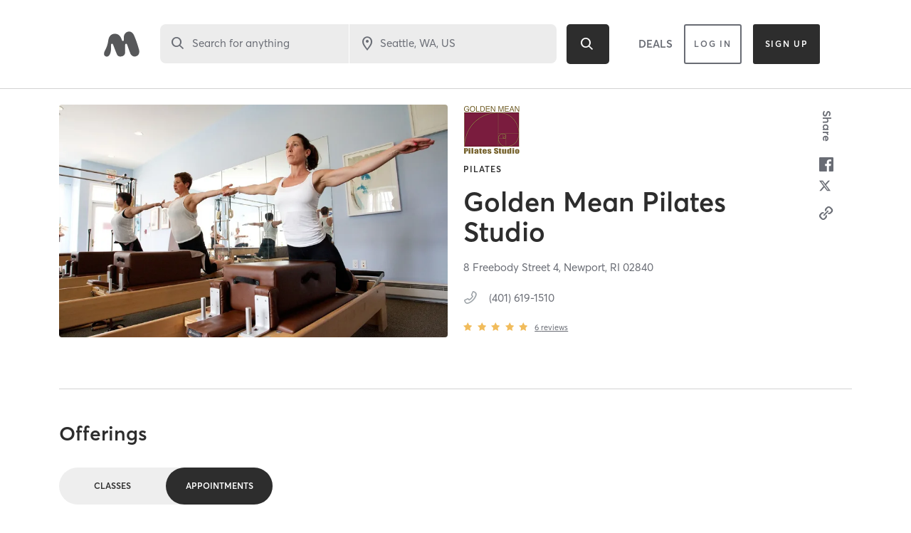

--- FILE ---
content_type: text/html; charset=utf-8
request_url: https://www.google.com/recaptcha/api2/anchor?ar=1&k=6Le95awUAAAAAIXSP9TcpPEng7Y6GdSkt7n46bAR&co=aHR0cHM6Ly93d3cubWluZGJvZHlvbmxpbmUuY29tOjQ0Mw..&hl=en&type=image&v=PoyoqOPhxBO7pBk68S4YbpHZ&theme=light&size=invisible&badge=bottomright&anchor-ms=20000&execute-ms=30000&cb=1mszqzovaiwt
body_size: 49389
content:
<!DOCTYPE HTML><html dir="ltr" lang="en"><head><meta http-equiv="Content-Type" content="text/html; charset=UTF-8">
<meta http-equiv="X-UA-Compatible" content="IE=edge">
<title>reCAPTCHA</title>
<style type="text/css">
/* cyrillic-ext */
@font-face {
  font-family: 'Roboto';
  font-style: normal;
  font-weight: 400;
  font-stretch: 100%;
  src: url(//fonts.gstatic.com/s/roboto/v48/KFO7CnqEu92Fr1ME7kSn66aGLdTylUAMa3GUBHMdazTgWw.woff2) format('woff2');
  unicode-range: U+0460-052F, U+1C80-1C8A, U+20B4, U+2DE0-2DFF, U+A640-A69F, U+FE2E-FE2F;
}
/* cyrillic */
@font-face {
  font-family: 'Roboto';
  font-style: normal;
  font-weight: 400;
  font-stretch: 100%;
  src: url(//fonts.gstatic.com/s/roboto/v48/KFO7CnqEu92Fr1ME7kSn66aGLdTylUAMa3iUBHMdazTgWw.woff2) format('woff2');
  unicode-range: U+0301, U+0400-045F, U+0490-0491, U+04B0-04B1, U+2116;
}
/* greek-ext */
@font-face {
  font-family: 'Roboto';
  font-style: normal;
  font-weight: 400;
  font-stretch: 100%;
  src: url(//fonts.gstatic.com/s/roboto/v48/KFO7CnqEu92Fr1ME7kSn66aGLdTylUAMa3CUBHMdazTgWw.woff2) format('woff2');
  unicode-range: U+1F00-1FFF;
}
/* greek */
@font-face {
  font-family: 'Roboto';
  font-style: normal;
  font-weight: 400;
  font-stretch: 100%;
  src: url(//fonts.gstatic.com/s/roboto/v48/KFO7CnqEu92Fr1ME7kSn66aGLdTylUAMa3-UBHMdazTgWw.woff2) format('woff2');
  unicode-range: U+0370-0377, U+037A-037F, U+0384-038A, U+038C, U+038E-03A1, U+03A3-03FF;
}
/* math */
@font-face {
  font-family: 'Roboto';
  font-style: normal;
  font-weight: 400;
  font-stretch: 100%;
  src: url(//fonts.gstatic.com/s/roboto/v48/KFO7CnqEu92Fr1ME7kSn66aGLdTylUAMawCUBHMdazTgWw.woff2) format('woff2');
  unicode-range: U+0302-0303, U+0305, U+0307-0308, U+0310, U+0312, U+0315, U+031A, U+0326-0327, U+032C, U+032F-0330, U+0332-0333, U+0338, U+033A, U+0346, U+034D, U+0391-03A1, U+03A3-03A9, U+03B1-03C9, U+03D1, U+03D5-03D6, U+03F0-03F1, U+03F4-03F5, U+2016-2017, U+2034-2038, U+203C, U+2040, U+2043, U+2047, U+2050, U+2057, U+205F, U+2070-2071, U+2074-208E, U+2090-209C, U+20D0-20DC, U+20E1, U+20E5-20EF, U+2100-2112, U+2114-2115, U+2117-2121, U+2123-214F, U+2190, U+2192, U+2194-21AE, U+21B0-21E5, U+21F1-21F2, U+21F4-2211, U+2213-2214, U+2216-22FF, U+2308-230B, U+2310, U+2319, U+231C-2321, U+2336-237A, U+237C, U+2395, U+239B-23B7, U+23D0, U+23DC-23E1, U+2474-2475, U+25AF, U+25B3, U+25B7, U+25BD, U+25C1, U+25CA, U+25CC, U+25FB, U+266D-266F, U+27C0-27FF, U+2900-2AFF, U+2B0E-2B11, U+2B30-2B4C, U+2BFE, U+3030, U+FF5B, U+FF5D, U+1D400-1D7FF, U+1EE00-1EEFF;
}
/* symbols */
@font-face {
  font-family: 'Roboto';
  font-style: normal;
  font-weight: 400;
  font-stretch: 100%;
  src: url(//fonts.gstatic.com/s/roboto/v48/KFO7CnqEu92Fr1ME7kSn66aGLdTylUAMaxKUBHMdazTgWw.woff2) format('woff2');
  unicode-range: U+0001-000C, U+000E-001F, U+007F-009F, U+20DD-20E0, U+20E2-20E4, U+2150-218F, U+2190, U+2192, U+2194-2199, U+21AF, U+21E6-21F0, U+21F3, U+2218-2219, U+2299, U+22C4-22C6, U+2300-243F, U+2440-244A, U+2460-24FF, U+25A0-27BF, U+2800-28FF, U+2921-2922, U+2981, U+29BF, U+29EB, U+2B00-2BFF, U+4DC0-4DFF, U+FFF9-FFFB, U+10140-1018E, U+10190-1019C, U+101A0, U+101D0-101FD, U+102E0-102FB, U+10E60-10E7E, U+1D2C0-1D2D3, U+1D2E0-1D37F, U+1F000-1F0FF, U+1F100-1F1AD, U+1F1E6-1F1FF, U+1F30D-1F30F, U+1F315, U+1F31C, U+1F31E, U+1F320-1F32C, U+1F336, U+1F378, U+1F37D, U+1F382, U+1F393-1F39F, U+1F3A7-1F3A8, U+1F3AC-1F3AF, U+1F3C2, U+1F3C4-1F3C6, U+1F3CA-1F3CE, U+1F3D4-1F3E0, U+1F3ED, U+1F3F1-1F3F3, U+1F3F5-1F3F7, U+1F408, U+1F415, U+1F41F, U+1F426, U+1F43F, U+1F441-1F442, U+1F444, U+1F446-1F449, U+1F44C-1F44E, U+1F453, U+1F46A, U+1F47D, U+1F4A3, U+1F4B0, U+1F4B3, U+1F4B9, U+1F4BB, U+1F4BF, U+1F4C8-1F4CB, U+1F4D6, U+1F4DA, U+1F4DF, U+1F4E3-1F4E6, U+1F4EA-1F4ED, U+1F4F7, U+1F4F9-1F4FB, U+1F4FD-1F4FE, U+1F503, U+1F507-1F50B, U+1F50D, U+1F512-1F513, U+1F53E-1F54A, U+1F54F-1F5FA, U+1F610, U+1F650-1F67F, U+1F687, U+1F68D, U+1F691, U+1F694, U+1F698, U+1F6AD, U+1F6B2, U+1F6B9-1F6BA, U+1F6BC, U+1F6C6-1F6CF, U+1F6D3-1F6D7, U+1F6E0-1F6EA, U+1F6F0-1F6F3, U+1F6F7-1F6FC, U+1F700-1F7FF, U+1F800-1F80B, U+1F810-1F847, U+1F850-1F859, U+1F860-1F887, U+1F890-1F8AD, U+1F8B0-1F8BB, U+1F8C0-1F8C1, U+1F900-1F90B, U+1F93B, U+1F946, U+1F984, U+1F996, U+1F9E9, U+1FA00-1FA6F, U+1FA70-1FA7C, U+1FA80-1FA89, U+1FA8F-1FAC6, U+1FACE-1FADC, U+1FADF-1FAE9, U+1FAF0-1FAF8, U+1FB00-1FBFF;
}
/* vietnamese */
@font-face {
  font-family: 'Roboto';
  font-style: normal;
  font-weight: 400;
  font-stretch: 100%;
  src: url(//fonts.gstatic.com/s/roboto/v48/KFO7CnqEu92Fr1ME7kSn66aGLdTylUAMa3OUBHMdazTgWw.woff2) format('woff2');
  unicode-range: U+0102-0103, U+0110-0111, U+0128-0129, U+0168-0169, U+01A0-01A1, U+01AF-01B0, U+0300-0301, U+0303-0304, U+0308-0309, U+0323, U+0329, U+1EA0-1EF9, U+20AB;
}
/* latin-ext */
@font-face {
  font-family: 'Roboto';
  font-style: normal;
  font-weight: 400;
  font-stretch: 100%;
  src: url(//fonts.gstatic.com/s/roboto/v48/KFO7CnqEu92Fr1ME7kSn66aGLdTylUAMa3KUBHMdazTgWw.woff2) format('woff2');
  unicode-range: U+0100-02BA, U+02BD-02C5, U+02C7-02CC, U+02CE-02D7, U+02DD-02FF, U+0304, U+0308, U+0329, U+1D00-1DBF, U+1E00-1E9F, U+1EF2-1EFF, U+2020, U+20A0-20AB, U+20AD-20C0, U+2113, U+2C60-2C7F, U+A720-A7FF;
}
/* latin */
@font-face {
  font-family: 'Roboto';
  font-style: normal;
  font-weight: 400;
  font-stretch: 100%;
  src: url(//fonts.gstatic.com/s/roboto/v48/KFO7CnqEu92Fr1ME7kSn66aGLdTylUAMa3yUBHMdazQ.woff2) format('woff2');
  unicode-range: U+0000-00FF, U+0131, U+0152-0153, U+02BB-02BC, U+02C6, U+02DA, U+02DC, U+0304, U+0308, U+0329, U+2000-206F, U+20AC, U+2122, U+2191, U+2193, U+2212, U+2215, U+FEFF, U+FFFD;
}
/* cyrillic-ext */
@font-face {
  font-family: 'Roboto';
  font-style: normal;
  font-weight: 500;
  font-stretch: 100%;
  src: url(//fonts.gstatic.com/s/roboto/v48/KFO7CnqEu92Fr1ME7kSn66aGLdTylUAMa3GUBHMdazTgWw.woff2) format('woff2');
  unicode-range: U+0460-052F, U+1C80-1C8A, U+20B4, U+2DE0-2DFF, U+A640-A69F, U+FE2E-FE2F;
}
/* cyrillic */
@font-face {
  font-family: 'Roboto';
  font-style: normal;
  font-weight: 500;
  font-stretch: 100%;
  src: url(//fonts.gstatic.com/s/roboto/v48/KFO7CnqEu92Fr1ME7kSn66aGLdTylUAMa3iUBHMdazTgWw.woff2) format('woff2');
  unicode-range: U+0301, U+0400-045F, U+0490-0491, U+04B0-04B1, U+2116;
}
/* greek-ext */
@font-face {
  font-family: 'Roboto';
  font-style: normal;
  font-weight: 500;
  font-stretch: 100%;
  src: url(//fonts.gstatic.com/s/roboto/v48/KFO7CnqEu92Fr1ME7kSn66aGLdTylUAMa3CUBHMdazTgWw.woff2) format('woff2');
  unicode-range: U+1F00-1FFF;
}
/* greek */
@font-face {
  font-family: 'Roboto';
  font-style: normal;
  font-weight: 500;
  font-stretch: 100%;
  src: url(//fonts.gstatic.com/s/roboto/v48/KFO7CnqEu92Fr1ME7kSn66aGLdTylUAMa3-UBHMdazTgWw.woff2) format('woff2');
  unicode-range: U+0370-0377, U+037A-037F, U+0384-038A, U+038C, U+038E-03A1, U+03A3-03FF;
}
/* math */
@font-face {
  font-family: 'Roboto';
  font-style: normal;
  font-weight: 500;
  font-stretch: 100%;
  src: url(//fonts.gstatic.com/s/roboto/v48/KFO7CnqEu92Fr1ME7kSn66aGLdTylUAMawCUBHMdazTgWw.woff2) format('woff2');
  unicode-range: U+0302-0303, U+0305, U+0307-0308, U+0310, U+0312, U+0315, U+031A, U+0326-0327, U+032C, U+032F-0330, U+0332-0333, U+0338, U+033A, U+0346, U+034D, U+0391-03A1, U+03A3-03A9, U+03B1-03C9, U+03D1, U+03D5-03D6, U+03F0-03F1, U+03F4-03F5, U+2016-2017, U+2034-2038, U+203C, U+2040, U+2043, U+2047, U+2050, U+2057, U+205F, U+2070-2071, U+2074-208E, U+2090-209C, U+20D0-20DC, U+20E1, U+20E5-20EF, U+2100-2112, U+2114-2115, U+2117-2121, U+2123-214F, U+2190, U+2192, U+2194-21AE, U+21B0-21E5, U+21F1-21F2, U+21F4-2211, U+2213-2214, U+2216-22FF, U+2308-230B, U+2310, U+2319, U+231C-2321, U+2336-237A, U+237C, U+2395, U+239B-23B7, U+23D0, U+23DC-23E1, U+2474-2475, U+25AF, U+25B3, U+25B7, U+25BD, U+25C1, U+25CA, U+25CC, U+25FB, U+266D-266F, U+27C0-27FF, U+2900-2AFF, U+2B0E-2B11, U+2B30-2B4C, U+2BFE, U+3030, U+FF5B, U+FF5D, U+1D400-1D7FF, U+1EE00-1EEFF;
}
/* symbols */
@font-face {
  font-family: 'Roboto';
  font-style: normal;
  font-weight: 500;
  font-stretch: 100%;
  src: url(//fonts.gstatic.com/s/roboto/v48/KFO7CnqEu92Fr1ME7kSn66aGLdTylUAMaxKUBHMdazTgWw.woff2) format('woff2');
  unicode-range: U+0001-000C, U+000E-001F, U+007F-009F, U+20DD-20E0, U+20E2-20E4, U+2150-218F, U+2190, U+2192, U+2194-2199, U+21AF, U+21E6-21F0, U+21F3, U+2218-2219, U+2299, U+22C4-22C6, U+2300-243F, U+2440-244A, U+2460-24FF, U+25A0-27BF, U+2800-28FF, U+2921-2922, U+2981, U+29BF, U+29EB, U+2B00-2BFF, U+4DC0-4DFF, U+FFF9-FFFB, U+10140-1018E, U+10190-1019C, U+101A0, U+101D0-101FD, U+102E0-102FB, U+10E60-10E7E, U+1D2C0-1D2D3, U+1D2E0-1D37F, U+1F000-1F0FF, U+1F100-1F1AD, U+1F1E6-1F1FF, U+1F30D-1F30F, U+1F315, U+1F31C, U+1F31E, U+1F320-1F32C, U+1F336, U+1F378, U+1F37D, U+1F382, U+1F393-1F39F, U+1F3A7-1F3A8, U+1F3AC-1F3AF, U+1F3C2, U+1F3C4-1F3C6, U+1F3CA-1F3CE, U+1F3D4-1F3E0, U+1F3ED, U+1F3F1-1F3F3, U+1F3F5-1F3F7, U+1F408, U+1F415, U+1F41F, U+1F426, U+1F43F, U+1F441-1F442, U+1F444, U+1F446-1F449, U+1F44C-1F44E, U+1F453, U+1F46A, U+1F47D, U+1F4A3, U+1F4B0, U+1F4B3, U+1F4B9, U+1F4BB, U+1F4BF, U+1F4C8-1F4CB, U+1F4D6, U+1F4DA, U+1F4DF, U+1F4E3-1F4E6, U+1F4EA-1F4ED, U+1F4F7, U+1F4F9-1F4FB, U+1F4FD-1F4FE, U+1F503, U+1F507-1F50B, U+1F50D, U+1F512-1F513, U+1F53E-1F54A, U+1F54F-1F5FA, U+1F610, U+1F650-1F67F, U+1F687, U+1F68D, U+1F691, U+1F694, U+1F698, U+1F6AD, U+1F6B2, U+1F6B9-1F6BA, U+1F6BC, U+1F6C6-1F6CF, U+1F6D3-1F6D7, U+1F6E0-1F6EA, U+1F6F0-1F6F3, U+1F6F7-1F6FC, U+1F700-1F7FF, U+1F800-1F80B, U+1F810-1F847, U+1F850-1F859, U+1F860-1F887, U+1F890-1F8AD, U+1F8B0-1F8BB, U+1F8C0-1F8C1, U+1F900-1F90B, U+1F93B, U+1F946, U+1F984, U+1F996, U+1F9E9, U+1FA00-1FA6F, U+1FA70-1FA7C, U+1FA80-1FA89, U+1FA8F-1FAC6, U+1FACE-1FADC, U+1FADF-1FAE9, U+1FAF0-1FAF8, U+1FB00-1FBFF;
}
/* vietnamese */
@font-face {
  font-family: 'Roboto';
  font-style: normal;
  font-weight: 500;
  font-stretch: 100%;
  src: url(//fonts.gstatic.com/s/roboto/v48/KFO7CnqEu92Fr1ME7kSn66aGLdTylUAMa3OUBHMdazTgWw.woff2) format('woff2');
  unicode-range: U+0102-0103, U+0110-0111, U+0128-0129, U+0168-0169, U+01A0-01A1, U+01AF-01B0, U+0300-0301, U+0303-0304, U+0308-0309, U+0323, U+0329, U+1EA0-1EF9, U+20AB;
}
/* latin-ext */
@font-face {
  font-family: 'Roboto';
  font-style: normal;
  font-weight: 500;
  font-stretch: 100%;
  src: url(//fonts.gstatic.com/s/roboto/v48/KFO7CnqEu92Fr1ME7kSn66aGLdTylUAMa3KUBHMdazTgWw.woff2) format('woff2');
  unicode-range: U+0100-02BA, U+02BD-02C5, U+02C7-02CC, U+02CE-02D7, U+02DD-02FF, U+0304, U+0308, U+0329, U+1D00-1DBF, U+1E00-1E9F, U+1EF2-1EFF, U+2020, U+20A0-20AB, U+20AD-20C0, U+2113, U+2C60-2C7F, U+A720-A7FF;
}
/* latin */
@font-face {
  font-family: 'Roboto';
  font-style: normal;
  font-weight: 500;
  font-stretch: 100%;
  src: url(//fonts.gstatic.com/s/roboto/v48/KFO7CnqEu92Fr1ME7kSn66aGLdTylUAMa3yUBHMdazQ.woff2) format('woff2');
  unicode-range: U+0000-00FF, U+0131, U+0152-0153, U+02BB-02BC, U+02C6, U+02DA, U+02DC, U+0304, U+0308, U+0329, U+2000-206F, U+20AC, U+2122, U+2191, U+2193, U+2212, U+2215, U+FEFF, U+FFFD;
}
/* cyrillic-ext */
@font-face {
  font-family: 'Roboto';
  font-style: normal;
  font-weight: 900;
  font-stretch: 100%;
  src: url(//fonts.gstatic.com/s/roboto/v48/KFO7CnqEu92Fr1ME7kSn66aGLdTylUAMa3GUBHMdazTgWw.woff2) format('woff2');
  unicode-range: U+0460-052F, U+1C80-1C8A, U+20B4, U+2DE0-2DFF, U+A640-A69F, U+FE2E-FE2F;
}
/* cyrillic */
@font-face {
  font-family: 'Roboto';
  font-style: normal;
  font-weight: 900;
  font-stretch: 100%;
  src: url(//fonts.gstatic.com/s/roboto/v48/KFO7CnqEu92Fr1ME7kSn66aGLdTylUAMa3iUBHMdazTgWw.woff2) format('woff2');
  unicode-range: U+0301, U+0400-045F, U+0490-0491, U+04B0-04B1, U+2116;
}
/* greek-ext */
@font-face {
  font-family: 'Roboto';
  font-style: normal;
  font-weight: 900;
  font-stretch: 100%;
  src: url(//fonts.gstatic.com/s/roboto/v48/KFO7CnqEu92Fr1ME7kSn66aGLdTylUAMa3CUBHMdazTgWw.woff2) format('woff2');
  unicode-range: U+1F00-1FFF;
}
/* greek */
@font-face {
  font-family: 'Roboto';
  font-style: normal;
  font-weight: 900;
  font-stretch: 100%;
  src: url(//fonts.gstatic.com/s/roboto/v48/KFO7CnqEu92Fr1ME7kSn66aGLdTylUAMa3-UBHMdazTgWw.woff2) format('woff2');
  unicode-range: U+0370-0377, U+037A-037F, U+0384-038A, U+038C, U+038E-03A1, U+03A3-03FF;
}
/* math */
@font-face {
  font-family: 'Roboto';
  font-style: normal;
  font-weight: 900;
  font-stretch: 100%;
  src: url(//fonts.gstatic.com/s/roboto/v48/KFO7CnqEu92Fr1ME7kSn66aGLdTylUAMawCUBHMdazTgWw.woff2) format('woff2');
  unicode-range: U+0302-0303, U+0305, U+0307-0308, U+0310, U+0312, U+0315, U+031A, U+0326-0327, U+032C, U+032F-0330, U+0332-0333, U+0338, U+033A, U+0346, U+034D, U+0391-03A1, U+03A3-03A9, U+03B1-03C9, U+03D1, U+03D5-03D6, U+03F0-03F1, U+03F4-03F5, U+2016-2017, U+2034-2038, U+203C, U+2040, U+2043, U+2047, U+2050, U+2057, U+205F, U+2070-2071, U+2074-208E, U+2090-209C, U+20D0-20DC, U+20E1, U+20E5-20EF, U+2100-2112, U+2114-2115, U+2117-2121, U+2123-214F, U+2190, U+2192, U+2194-21AE, U+21B0-21E5, U+21F1-21F2, U+21F4-2211, U+2213-2214, U+2216-22FF, U+2308-230B, U+2310, U+2319, U+231C-2321, U+2336-237A, U+237C, U+2395, U+239B-23B7, U+23D0, U+23DC-23E1, U+2474-2475, U+25AF, U+25B3, U+25B7, U+25BD, U+25C1, U+25CA, U+25CC, U+25FB, U+266D-266F, U+27C0-27FF, U+2900-2AFF, U+2B0E-2B11, U+2B30-2B4C, U+2BFE, U+3030, U+FF5B, U+FF5D, U+1D400-1D7FF, U+1EE00-1EEFF;
}
/* symbols */
@font-face {
  font-family: 'Roboto';
  font-style: normal;
  font-weight: 900;
  font-stretch: 100%;
  src: url(//fonts.gstatic.com/s/roboto/v48/KFO7CnqEu92Fr1ME7kSn66aGLdTylUAMaxKUBHMdazTgWw.woff2) format('woff2');
  unicode-range: U+0001-000C, U+000E-001F, U+007F-009F, U+20DD-20E0, U+20E2-20E4, U+2150-218F, U+2190, U+2192, U+2194-2199, U+21AF, U+21E6-21F0, U+21F3, U+2218-2219, U+2299, U+22C4-22C6, U+2300-243F, U+2440-244A, U+2460-24FF, U+25A0-27BF, U+2800-28FF, U+2921-2922, U+2981, U+29BF, U+29EB, U+2B00-2BFF, U+4DC0-4DFF, U+FFF9-FFFB, U+10140-1018E, U+10190-1019C, U+101A0, U+101D0-101FD, U+102E0-102FB, U+10E60-10E7E, U+1D2C0-1D2D3, U+1D2E0-1D37F, U+1F000-1F0FF, U+1F100-1F1AD, U+1F1E6-1F1FF, U+1F30D-1F30F, U+1F315, U+1F31C, U+1F31E, U+1F320-1F32C, U+1F336, U+1F378, U+1F37D, U+1F382, U+1F393-1F39F, U+1F3A7-1F3A8, U+1F3AC-1F3AF, U+1F3C2, U+1F3C4-1F3C6, U+1F3CA-1F3CE, U+1F3D4-1F3E0, U+1F3ED, U+1F3F1-1F3F3, U+1F3F5-1F3F7, U+1F408, U+1F415, U+1F41F, U+1F426, U+1F43F, U+1F441-1F442, U+1F444, U+1F446-1F449, U+1F44C-1F44E, U+1F453, U+1F46A, U+1F47D, U+1F4A3, U+1F4B0, U+1F4B3, U+1F4B9, U+1F4BB, U+1F4BF, U+1F4C8-1F4CB, U+1F4D6, U+1F4DA, U+1F4DF, U+1F4E3-1F4E6, U+1F4EA-1F4ED, U+1F4F7, U+1F4F9-1F4FB, U+1F4FD-1F4FE, U+1F503, U+1F507-1F50B, U+1F50D, U+1F512-1F513, U+1F53E-1F54A, U+1F54F-1F5FA, U+1F610, U+1F650-1F67F, U+1F687, U+1F68D, U+1F691, U+1F694, U+1F698, U+1F6AD, U+1F6B2, U+1F6B9-1F6BA, U+1F6BC, U+1F6C6-1F6CF, U+1F6D3-1F6D7, U+1F6E0-1F6EA, U+1F6F0-1F6F3, U+1F6F7-1F6FC, U+1F700-1F7FF, U+1F800-1F80B, U+1F810-1F847, U+1F850-1F859, U+1F860-1F887, U+1F890-1F8AD, U+1F8B0-1F8BB, U+1F8C0-1F8C1, U+1F900-1F90B, U+1F93B, U+1F946, U+1F984, U+1F996, U+1F9E9, U+1FA00-1FA6F, U+1FA70-1FA7C, U+1FA80-1FA89, U+1FA8F-1FAC6, U+1FACE-1FADC, U+1FADF-1FAE9, U+1FAF0-1FAF8, U+1FB00-1FBFF;
}
/* vietnamese */
@font-face {
  font-family: 'Roboto';
  font-style: normal;
  font-weight: 900;
  font-stretch: 100%;
  src: url(//fonts.gstatic.com/s/roboto/v48/KFO7CnqEu92Fr1ME7kSn66aGLdTylUAMa3OUBHMdazTgWw.woff2) format('woff2');
  unicode-range: U+0102-0103, U+0110-0111, U+0128-0129, U+0168-0169, U+01A0-01A1, U+01AF-01B0, U+0300-0301, U+0303-0304, U+0308-0309, U+0323, U+0329, U+1EA0-1EF9, U+20AB;
}
/* latin-ext */
@font-face {
  font-family: 'Roboto';
  font-style: normal;
  font-weight: 900;
  font-stretch: 100%;
  src: url(//fonts.gstatic.com/s/roboto/v48/KFO7CnqEu92Fr1ME7kSn66aGLdTylUAMa3KUBHMdazTgWw.woff2) format('woff2');
  unicode-range: U+0100-02BA, U+02BD-02C5, U+02C7-02CC, U+02CE-02D7, U+02DD-02FF, U+0304, U+0308, U+0329, U+1D00-1DBF, U+1E00-1E9F, U+1EF2-1EFF, U+2020, U+20A0-20AB, U+20AD-20C0, U+2113, U+2C60-2C7F, U+A720-A7FF;
}
/* latin */
@font-face {
  font-family: 'Roboto';
  font-style: normal;
  font-weight: 900;
  font-stretch: 100%;
  src: url(//fonts.gstatic.com/s/roboto/v48/KFO7CnqEu92Fr1ME7kSn66aGLdTylUAMa3yUBHMdazQ.woff2) format('woff2');
  unicode-range: U+0000-00FF, U+0131, U+0152-0153, U+02BB-02BC, U+02C6, U+02DA, U+02DC, U+0304, U+0308, U+0329, U+2000-206F, U+20AC, U+2122, U+2191, U+2193, U+2212, U+2215, U+FEFF, U+FFFD;
}

</style>
<link rel="stylesheet" type="text/css" href="https://www.gstatic.com/recaptcha/releases/PoyoqOPhxBO7pBk68S4YbpHZ/styles__ltr.css">
<script nonce="I5Ei6yuBnwV-6tEoFpCoEA" type="text/javascript">window['__recaptcha_api'] = 'https://www.google.com/recaptcha/api2/';</script>
<script type="text/javascript" src="https://www.gstatic.com/recaptcha/releases/PoyoqOPhxBO7pBk68S4YbpHZ/recaptcha__en.js" nonce="I5Ei6yuBnwV-6tEoFpCoEA">
      
    </script></head>
<body><div id="rc-anchor-alert" class="rc-anchor-alert"></div>
<input type="hidden" id="recaptcha-token" value="[base64]">
<script type="text/javascript" nonce="I5Ei6yuBnwV-6tEoFpCoEA">
      recaptcha.anchor.Main.init("[\x22ainput\x22,[\x22bgdata\x22,\x22\x22,\[base64]/[base64]/bmV3IFpbdF0obVswXSk6Sz09Mj9uZXcgWlt0XShtWzBdLG1bMV0pOks9PTM/bmV3IFpbdF0obVswXSxtWzFdLG1bMl0pOks9PTQ/[base64]/[base64]/[base64]/[base64]/[base64]/[base64]/[base64]/[base64]/[base64]/[base64]/[base64]/[base64]/[base64]/[base64]\\u003d\\u003d\x22,\[base64]\\u003d\\u003d\x22,\x22w5Epw6xkw6LCocOBwq8jw4LCkcKHwqzDu8K7EMOiw6oTQXZMVsKpeVPCvmzCiCLDl8KwRnoxwqtAw7UTw73ChwBfw6XCgcKcwrctPcOJwq/DpBMRwoR2a1PCkGgyw4xWGCBuRyXDmwtbN2dxw5dHw5NZw6HCg8Oyw43DpmjDph1rw6HClE5WWBbCs8OIeTwbw6l0cQzCosO3wrPDiHvDmMKwwqxiw7TDpcOMDMKHw4Eqw5PDucOyQsKrAcKkw7/[base64]/DvEQGw6FzdR9yeR5Qw4ZGUCVow6DDpB1MMcO6QcKnBSNBLBLDl8KkwrhDwqbDr34Qwp/CuDZ7McK/VsKwT0DCqGPDmsK3AcKLwpDDicOGD8KrcMKvOyYyw7N8wrLCszpBU8O+wrA8wr3CjcKMHw3DtcOUwrlPEWTClCl9wrbDkVvDqsOkKsOZZ8OffMOPBCHDkXkbCcKnVcODwqrDjXBdLMONwo1CBgzCgcOhwpbDk8OOPFFjwqTCgE/Dtj8Xw5Ykw65twqnCkh80w54Owo53w6TCjsKxwpFdGwBkIH0PBWTCt1fCisOEwqBBw6BVBcOOwq1/SARYw4EKw5jDtcK2wpRkNGLDr8K4NcObY8KEw7DCmMO5F3/DtS0UOsKFbsONwozCuncmPDgqEsOvR8KtNsKGwptmwp3CkMKRIS/CjsKXwotHwpILw7rCqWoIw7skdRs8w7nCtl0nK00bw7HDuWwJa3bDrcOmRynDlMOqwoAlw5VVcMObViNJXMOiA1dYw69mwrQRw5rDlcOkwqItKStSwpVgO8OwwrXCgm1cRARAw5k/F3rCjMKuwptKwpYBwpHDs8KVw5MvwppwwqDDtsKOw4bCtFXDs8KBXDFlD2dxwoZ+woB2U8O0w6TDklUJEgzDlsKAwrhdwrwhbMKsw6tVR27Ckzltwp0jwqHCtjHDlhknw53Dr0jCtyHCqcO+w7o+OToSw61tE8KKYcKJw5bCoF7CszPCuS/DnsORw5fDgcKac8O9FcO/w65uwo0WGEJXa8O/K8OHwps1aU5sE0Y/asKmNWl0aRzDh8KDwokwwo4KBj3DvMOKdsOZFMKpw5fDkcKPHBl4w7TCuzN8wo1PN8KWTsKgwr3CpmPCv8OlTcK6wqFMXR/Ds8O/w6M4w6Qyw5vCscOqZcK2aAZ/ZMKTw4LCksOFwoQkacOZw4HCncKBVV5gQMKYw40dwpIHb8OJw7oMw78EW8OSw5MNw5x/McOuwokKw7fDrgTDol7Cl8KHw5VHwpzDlwzCjX9YdMKewqpDwoLCqMKbw7bCoFrDp8KTw79Lbz/CpsOtwqrCq2jDkcOXwoPDo0fCi8KfQsOQQWkeQFXDuhnCssKnKcKkGMOaS0FHZApHw6w/w5XCpcKQAcK5XMK6wrs7aXhDwr1qGQnDoC91QXbCjh/CrsKJwpXDscOLwoJVBHvCjMKBw7TDm1E/wpEOJMK4w5XDvTXCsQVvF8OSw4gRYn4iXMKyF8K/[base64]/Dh8K6OTZFLWfCmMOFcnvCpwUJw6VSw6xCJ2zDucOCw4YKGXR/[base64]/CtsKISMOmUMKTU0Zuw7N4wq7Ct1oUccKkeHvDvljCqcKAE3TCrcKiPsOxVyV/HsOED8OoFEHDtiFHwrMbwrEPbsOKw7LCtcKgwqnCnMOJw78nwrtIw4jCq1jCv8O9w4DCkiHCtsOEwocoUMKPLx3CpMO9N8KrTMKkwqTCmTDCgsKBRsK/LX0Bw6LDncKZw5YxIMKew7XCqjjDrsKkBcKYw4R4w7vCgsOMwoLCsAskw6YNw7rDgMK1FMKGw7LChcKgZsOiGidXw51twrlywpTDkDLCj8O9KjMSw6PDhMKlWXwkw4/CkMOtw5EIwofCk8Ocw6rCgEdGSA3DigIAwq3DjMO/[base64]/Do8KewqXCjB08w5Vfwq3DmzjDmsK7UVtkeTIXwrUZdMK1w7cpWynDgsK6wr/DvGggN8KyLsKnw7sEwrs0WsKNNR3DjXUWJcOIw5NewolDUX5nwq4zblDCqh/[base64]/WsKpw6YUcRHDihpGLMKROXnDm8Kgw5NCwpZKw4sgwp/CkcK2w4zCm13DrXBdMsOFTWJXRE3Dv2ZswqDCiy3CssOOAwEkw505e2Rew4DDk8OrClXCn2FzU8OzBMK8FcOqSsOBwp9owpfChQs4Z2HDvkDDlnbDh31UTcO/w4dAD8KMHB05w4zDvsKRAgZ7U8OpfsKhwrXCqTnCgT8CKGFTw4LCg0fDmXDDhlZZPxVQw4fCkGPDjMKHw7ABw5Z3X0J4w543C29QNsOQwpcfw6UFw7F1wr/Dp8KJw7TDiRbCug3DgcKJZmtiRTjCtsODwr3CuGTDvyx1ZjLCjMOuA8O+wrFkbsOEwqjDi8OlNsOoZcO3w611wp9CwqMfwqbCp07DkwgLTsKOw4RJw7MXdVtvwoNmwoHDucKuw7HDt0JiJsKgw4PCuStnw4/Dp8OPecO6YFjDtgPDvCfCgMKLaV3DkMKtcMOTw6wfTkgQZAHDrcOnWDHDjn8rfwV8Cw/Cp0XDtsOyQcOlIcOQTGXCrWvCvSXDkghaw6I8GsOOAsOIw6/[base64]/Cm1FeECQeLXXDmsKtCAvDo8OlGsKRdDhnccKRwrRcccKUw6tkw67CnxvCp8OFaWfDgwfDsV7DjMKJw5hsRMKKwqHDrMOBa8Otw47DvcOiwoBywqXDt8OiFg0Uw7PCi18iOlLDmcO/A8KkGRcVHcKRG8K9FUc0w5YlJxDCqw3Du03Cj8KtI8O0NcOIw6BuRRNww7F3TMO2VQJ7VQ7CosK1w7cLLExvwot5wqbDggXDoMO2w6LDmUtjIzUSCWk/[base64]/DlA/DiAp5bMKsX8OpImVTRcKeUcO2w4EZGcO1ekbDj8K7w6PDgMKLTUnDsFUCYcKhNlfDvMOmw6Unw5pHDT1aR8KXA8KTw43CucOpw4PDgsO0wpXCq1rDr8Kaw5hyBTLCvmTCk8KUVsOAw4HDiFxEwrbDpG0xw6nDrXjDvlYFQ8OTw5Ebw4B/woDCssO5w7rDplVaYX3DqsK/Xxp8IcKiwrQ9M0/DicOxwr7Dt0ZAw68aPncBwpsow4TCi8K2wpYRwozCisOJwrNowoAmwrFCJlrDjD5VIVttw504HldRHcK5wpvDkRd7SH85worDrMKZNVAOTnA/[base64]/wowTwq3Dj8K1AsK4RcKnw4fDmMOsQ2l0w4zDncKpw6tLw6vCrGPCrcOdw7tgwrJqw7/DosKIw7MVajnCiShhwolAw7bCs8O0woUVNF1bwo5Hw57DjCTCkMOow5AKwqxuwpgsZ8O6wq/CskhCwoUzJklMw4DDn3rCgCRbw6E3w7fCvH3CrUXCh8KWw50GIMOywrPDqgg5GsKDw7oQw7Y2dMKHWMOxw7J3dWAgwqJpw4QgDStjw6Ycw4xPwpV3w5kKVRYGQXN8w7wpPTpGFsO8aGvDq3x5JkRlw51CZsKaSWfCo27DkHwrcmHDhcOGwot+RV7CrH/DskLDp8OhHMODW8OxwoN/DMKSa8KRw55/wqLDjipgwoArJsOxwrjDscOdbcO0VsO1RhrCpsKZZ8K3w4dFw51OZEMfRMOpwoXCtEHDnFrDvXDDgcO2wpF6w7F+wqzCqSZrL15WwqVUfC/DsygRSgvCqRLCr3BbXUcSOVDCocOaC8OAbsK7w6DCmmPDnsKdOsKZw4Zlc8KmRl3DoMO9I1tFbsOeDBTCu8Ohc2LDk8Okw4fDisOhJMKQMsKBJW5lGhXDrsKHJDvCosKpw6bCmMOYZD/CvSUSDsKrF1HCoMKmw44kcsKiw7ZgUMKYGMKuwqvDvMKuwozDscOnw6htNsKkwq08NnQRwpvCqMOCDxJDfChpwpBdwqlsesKRR8K4w41dBsKawqs7w6t6wo7Cnm0Gw79Ww4AVOURPwq3Cr2h6SsO6w5xHw4oOw552aMOfw6XDp8Khw4UqdsOqMRHDiynDqMO/wpXDqVTDuxfDsMKDwq7CnXfDpAfDpDjDq8KJwqDCvcOaSMKjw6QhIMOwPcKvOMO/GMKVw5w4wqAYw4DDqMKawpAlM8KGw6fDmBlCZMOPw5t7wo8Pw7d5w6sqbMKcEMO5LcKtLw4CTQNgWgHDrQnDo8KjVcOwwr1CMDA7e8KEwoTCugfChGh1KsO7w6vCgcOdwoXDq8KJOsK/w5XDhz/Dp8O/w6zDoDUEGsO8w5d1wpQyw75twqMCw6lFwodwLWdPIsKybMKaw7ZsZMKowqfDq8KCw6DDtMKlBcKVJxvCucOGUzRVHsOBeibDg8KXZsOZPAhjLsOiWXoHwpzDhT48RMKOwqM3w5rCnsKfwr/ClMKxw5zCgD7Ch1XCpMKHDgAiaBAIwrrCkW3DtU/[base64]/CuAdTPlLDpzLCs8KjwrvCslLDsCgTaQIjJMKiwrV3wrrDpMKzwpDDhlfCoxEzwrADZcKSwqXDhcK1w6LCjAEowrZJMcK2wo/[base64]/[base64]/[base64]/w4w2SMKNwpdAesOsw5UawpdJwrAWw5jCt8OGKcOEwrfCjlA8wrFrw4E1byBew6TDs8KYwr3DnhnCp8ORF8KEw4kyC8O5wqI9d2XCjMKDwqzCpAHCvMK+LsKFw4zDg2fCmMK/woAbwpzClR0iWU8lbcOZwqc5wpzCqcO6VMOdwo7Ch8KfwrfCuMOHBSwnIsKwIsK5NyQ8F03ChjBNwoM7fHjDu8K8N8OEW8OYwrkrwpbCljxDw5PCp8KvZcKhCDrDrsKrwp1AaxXCvsKHaU1RwqImdsOhw4kRw4LCoy/[base64]/DrAp+w57Dll/CjsONw7cewojCvh5UeMKqPsKTw6XCqsOGBS3CojROw4rDqsKXwq9fw6/CkVXDqcK/BgxFJhImVBUgHcKWw6XCqHl2QsOnwo8SAcKfP1jCpcKbwovCgMOJw69dIlJ5PFYxDA96VcK9w7kOF1/[base64]/DpR/CszxIwoF7RcOLI3o/Q8OywrnCvEx1woxRw6jCsi9Lw4bDs1RRVivCksKTwqw3RMOVwp/CqsKdwoZvJAjDs20UQEI9P8OtHEh/WkbCgsKdRhtcfUpEw7XCuMOiwqfCm8OlYE4RDMKLwo4KwoIewoPDv8KxIzHDq0YpeMO9AWPDkMKCGEXDgsOpO8Ouw4FOwrbDt1fDtkjCgjrCokzCmQPDnsKWKDkiw6Fsw4o8KcOFYMKmPH5MOiTDmDnCkBbCk2/DiEXDoMKRwrNpwrfCmMKfGn/DnBTCsMKOfHTClUTDsMKFw7cZS8KEHkscw7HCpU/DrDjDicKGYsO5wqzDmz8hQGHCuC7DhHzCrj8AYTjCqsOTwocdw6TDosK7YT/DrzlCGjPDjMK1wpDDhxHDpcObA1TDr8OMKG9sw6Zww4/Do8K8dlrCosOFHj0gb8KPEQzCgxvDicOMO3jCt3caBMKOwq/CpMK0esOAw6/CmRlBwpNRwrJPMRTCjsOBD8KRwrN0BGs5FHFuMcKgHA1raQvDmBFsGhRfworCuC7Ci8K8w6vDnMOTw7I+IzfCkMKDw54TGzLDlMOZV0l0woA1S2VdLcOkw5bDrcK5w5hPw7UrGSLCgwNNGsKfw7RsSsKsw5w8w7RocMK8woUBMDkVw5VhSMKjw6ZCwr/Du8KbLnLCu8KOTiEOwr0lwrlBWwjCg8OVKkbCpi0+LRgPUDcPwrpMQ2DDtwnDvMKZAzA2PMKzOsKswpp6WyvDo3/Ct18Hw6MpV2PDn8ObwqnDkTPDjsOSXsOhw6sTEzVNPADDqTwNw6bDhcKJWDHDssO4Og4hYMO7w6/DkMO/w4LCmhjDssOwKX3Dm8KkwoY+w7zChhfChMKdNcOvw5JlAEk4w5bCuVJ1MELDliRmfw4Twr0Pw7vCg8KAw7IsCWA2FSZ5wpjDh1PDs0EoKcOMLC7DhsKqZgrDmELCs8KbTABKIcKIw5jDsmEww7LCuMOAd8OQw6LCkMOjw751w7fDrsKzRB/[base64]/eUYJwroLNMKQw7/CshPDkMKZdAjDlsKUw73DrMOfwoE+wofCjsOIeEYqw6jCkEfCoQPCk0MKeDsdVzo0wqHChMOkwqYSw5nClMK3dHvDvMKfWzXClFHDhm7DkC5Pw7guw4fCmi9Hw4LCgCVTA3zCog0vbVfDlAYkw6zCkcOoD8OfwqrDrsK8Y8KuDMOSw69/[base64]/DgT1YVQbCj8K+eTbDmMOFw7zCn8OXfiTDgMKzXDFBVHPDlnJhwoLDrsKrTcO4XMODwrPDuRPDmkxQw6bDocKUFDXDoF8ZWhzCihoNADpKT2rCqkVSwoEbwroMbi10wqxuFsKceMKJMcO6wovCrMKJwoPDuXvDiix1w5ldw5wTMAHCuA/[base64]/DrhZZw60lw6QLw5sowolxW8K8GGJXwrhCwoN4DQ7CpsO6w7bCphFYwr8VbcO0w4/Cu8KMXDFBw4/CqljDkSXDjsKtQgYPw6rCj35Pw4zCkyltWkLDj8OTwqc/[base64]/VTttOj01w5ccw40Jwowcwp/[base64]/CiSJjJDgfwprDncOfw4MPZFQefgvDhGc8EMKzwp0Sw73DnsKKw4vDvsO5w4Yzw4EEKMOVwooFw5RnHsK3wrDComnDisO+wpPDpMKcG8KPXcKMwqYDHcKUWsOJVSbCrcKgw4HCvy3CuMKfw5A1wrfCq8OIwqTCvVkpwo/Dh8OrR8OBTsKresODWcOuw4dvwrXCvMORw4/Cj8OIw7DDucOLVMO6w6gnw7AoOMKUw6UzwpnDuQcASmIHw6IBwqdMDSFVQMOFwobCocKIw5jCo3/Doiw6FsOYWcKMYMOzwq7CncOdTErDmHVVZi7Dm8OubMKtZTtYRsObH0jDk8ORBcK4wpjCjcOtKsOYw6/Dm2HDqgbChVjCvMOTw7nCi8OjF3c6O1l0QRzCtsOIw5TChMKqwpzCqMOTYsOsShJWKC4vw5YhJMODd03CsMKvwrlvwpzCkngVwqfCkcKdwq/[base64]/CkW0cNcOPwpoGUQA5EHTDh8OKElnCqsOQwoN/KcKXwo3DtMKMQsOJYMOMwoXCusKcwpbDohhqw6DCucKLWMKfCMKDV8KUD2HCvFDDqsO9N8OOLTgCwqVqwrPCo1DDoWMIH8KtFWHDnlkCwqUBLEbDpC/CmlTCiELDksOpw5zDvsOEwozCjBnDlSnDqsOOwphbIMKTw6w0w6jCvnxKwoZNODbDo1HDmcKHwr90OmjCtzLDgMKZTFLDtVcCK0IiwoweU8K2w77DpMOET8KBAxx5eBoVwp5Rw7TCkcOjIlRETMKpwqE1w4VBTEUTADfDk8KyTxM9XyrDpsK4w6nDt1TCjsO/[base64]/ClMO5w7NDT8OoPMOXXMObw7kkw6HCtsK9wo/[base64]/ZT/CrsK1BMO1w7JJw4Idw4BcZQl1JlPCo8Kow5vCtF5Vw5TCrB/DqQTCoMKHw70RDlV/A8KXw4HDucOSYMOmwogTwqsIw7UCL8K2wok8w4A4wr0aN8OhKA1PcsKWw7I7w7rDpcOzwpIOw7LClyzDjibDp8KQIFQ8XMOnQMOpJWEJwqdEwo11wo0pwrBxwojCjQbDvsOjNsK8w5hgw7HCnMK8LsKUw7DDq1NMZiLDmW3Ck8KZGsK1FsOZNhV9w4wew4/[base64]/[base64]/DrMOzScKEbl9mTn0sw4Ihb8OZwr3Dql1yMMONwrAbw7BzKUzDlkVdTz89MHHDsXMUTxbDoATDvnFDw4fDkUl/[base64]/[base64]/DucODHXkgMAbCicK5wrcpLELCs8O+cQzCuSjDk8OKI8KgAMKcKcOEw6VkwqvDv2rCoh/DqQQDw5TCt8KmcTlow7teS8OSVsOqw5RuW8OOMkBXZkhZwoUMTxzDiQDCpsOxMG/CtcOgwpLDpMKOKiEuwofCjcOYw7nCgUbDoisIZzxPIcKsG8ObJcOmYMKcw4Yewq7Cs8OgKsO8WDjDiCkpw6ovTsKawrrDvcKfwq0Uwp99PG3CtGLCoH3Dv3XCvQNOwowrBTsoIHM7w6A7fsORwqPDlH/DpMOWNDjCmxvCuyjDgHVwVxkKYDY2wrBBDcK5KcOIw4BVR0DCrMOWw4jDhBvCrcOxRCJBLxXDgcKVwoY2w5IowobDgmdVacKKGcKDZVXCrnEWwqLCiMOywoMBwr5ZdsOrwopewo8Kwp4HVcO1w6/Cu8KFQsOLVnzDjDBawpPCrgLDtsKPw4sUB8Kcw4rDm1IvHGvCsmd6MRPDsHlOwoTCmMKAw4g4RRcFEMOCw57Dh8OPMsKow4BNwqlyYcOqwoU/[base64]/LMObRQJKdF3Cslhlw7MewqLDuCDChldMwpB0FkXCinvCpsOUwrh1a1/DqMOBwpjCjsO7wo0eZ8OiIwLDjsOBRBhZwqA7azVUQsOoLMKCNE3DtA5kUzLCnCtSw5xYIznDl8OxMMO0wp/CmWnChsOMw5/CvcKVASMdwobCsMKWwqNZwpx+PMKdNcOKMcOxw7BVw7fDlQXCu8KxPRDDrDbCgcKXRkbDmsOHG8Ktwo/Co8OFw6wLwpsKPVLDn8K/ZxMAwo3DihLCoGDCn10fI3JzwrHDs0QcFGPDjEPDs8OEdDgiw6t6I1Q6bsK2fMOiIV/ClFjDhsOQw4IOwoNGWVFvw6oSw4zCpA/CnUkHWcOkKWMjwrF0e8KvHMOMw4XClBlqwp1Bw53ChWLCnkLDmcO+K3fChiXCs1lew7wRdwTDoMKzwrcCOMOFw6fDlFzCunLCqRptc8O3b8O/XcOQHS4BLldswoUIwrzDqiwtO8O0wpPDk8Kgw546VcOWO8Kjw7ARw40SUsKcwqjDhzbCujLDr8OaNxHCv8KoTsOgwrDCijE/[base64]/[base64]/DrsKOAMKALF9/[base64]/CnWg/wqM6w4/DmMK3w7Yhw73Cs8K/Rg8ew6MzRMKnZQjCpMONB8KzWhNNw5fDkRHDl8KORnw5McO1wqnDhTFRwpjCvsOZw7pVw7rCmAx8L8KfY8OrOW7DpMKCWmZfwq5cUMO1HGPDmCVswrEfwqQ5wpN6ZBvCrBTCvXDDpQjDsUfDusKUJwl2WjsZw6HDnmo2w6PCuMKAwqMbwqnDn8K8I0gGwrF1wqN/I8KEBlLDl0XDlsOgOXNcPRHDlcK9e3/CqX1HwpwFw7gxexY1DTnCisKBQSTCtcKBEsOoScOBw7QOVcKQc3Alw6PDl27DuDIIw5A7azwVw70pw57Cv1rCjAplDGUlwqbDgMKRw4B8wqkWMcO5wp8PwovCu8OQw5nDoAjDksOmw6DCjkwsFGLCq8OYw4keecOlw7pTw4jCnwF2w5B+YHxgMMOCwpVVwr/CuMKYwot/cMKLecKPd8KsH0NBw5YRw4rCssOFw5PCgVvCu2RIdnkQw67CgBpTw4NyEsKPwrZ7EcOPJz8HYHAUD8KbwqjCuQkzCsKvwp1VdMOYIMK0wq7DlSYqw5HCtMOFw5Nhw50BXcOawpLCny/CssKWwovCicO9XMKacAjDhhLCmy7DisKHwpTCrsOxw5pAwoUbw5rDjmPClcOdwqnCg2zDgsKjAE4gw4UWw4VqTMKBwrgJZMKPw6vDjTPCiHnDkQUGw4xwwpvCsj/DvcK0XMO7woLClMKOw7s1NTfDjRZ5wo50wpFVwo9qw6B3ecKoGyvChcOSw4HCq8KdSHp6wphTWgUCw4XDvXXCj3kqSMOaC1/DryvDjMKSw4zDpAgDw5XCusKIw7cZP8K/wqPDpSPDg1TCnhU/wrbDg0XDtlkxLsOLPcK0wpPDuAPDgBnDgsKYwoQYwoVJIcOOw50Hw5YSasKMwpYzDsO4dlVjBsO+GsOkUCVgw5oRwovDvcOswqZGwoXCpDHDiF5CdjDCkRTDtsKDw4Zdwq/Dkz7CihMywp7CtcKYw6bCrA0Mw5LDp0bCj8KzbsKDw5vDp8KVwoPDqE0+woJ2wp/CgsOrGMKawpLChCEuIQxybsKZwqNITAM9wpkfS8Kmw6vCssOTMRHDu8Otc8K4ecKUM2Ugw5fCqcKaMFXDm8KQCFLCsMOhacKIwrN/OzfCpcKPwrDDv8OmSMK/[base64]/DocOvwrMSwqoMwrPCpMK4XsOSSWfCu8KiwoVcw4lMw5oIw4d1wpZ3wq5cwod+J1hnwr4FNGoNAgDCoXxqw63DmcKlw7vCvcKQV8ORKcO6w6lDwqg8bWfCjT4FEC4BwojCoSYew6PCicOpw6woaXtawo3Ch8KuTXTCncKVBsK/NBLDonJINgPDmMOoSXwje8KZKX7CsMOxIMKMPy/Cq2oJw5/Dq8K4PcORwrTClyrCnMO6EhfDkElGw79HwohAwpxfcsOXW1cIUSMEw5gFCGrDtcKaYsOZwrXDh8OrwrhXHibDtEjDuARBfRPCssO9NsKwwrExUcK2E8K0RMKDw4I4ZDwJXAbCg8KDw5tuwqbDm8K6woYrwrdfw59COMK5w5FjQ8Klw4pmHm/DokRXBG7DqF3CtCR/w7nCjw7ClcKxw77Cl2YWUcKOR00NW8OQYMOJwrPDpMOcw4oIw4DCusO4V03DhxNFwp/DkEZ3Z8OlwpJYwqTClRHCqHJgXwQTw7nDgcODw7lowpgqw4zDm8KXGzLDtcK/wrsmwrAUF8ObTgfCtsO5wpvCocObwr/DgkcNw7rDsRA9wrA3BBLCvsOkNCBYUH44O8OkYsOXNlFTBcKdw7vDv1NQwrsQH1TDr3Fcw6HCjXfDm8KIHgN6w7fDhnZSwr7CvQtuS0LDqyrCqhvCsMOWwobDj8O0VmHDrC/ClcOeDxdyw43DhltAwrF4ZsK/KcOiZjxmwp1hVMKbEXoVw6ovwofDq8O2EcOYWF/Cnw3CllPCsFbDtMOkw5DDjMOqwpRjH8OUAClCaEsrAwfCi0fCnC7CmX3DrHAZG8KZH8KcwpnCmh7DrXrDqMKTQkLDscKrIcOgwqXDhMKkT8K2OMKAw7g2DG8sw4/Dj1nCtsK8w77CjhHCgXnDiClrw67CtMOFwoE7Y8KSw4vCtSrCgMOxCQLCsMOzwrY+fBNhEcKIH0Vhw713bMOkwpLCgMKiLsOBw7jDtsKWwrrCshJqwoZHwpgFw4nCiMORbk/CnHLCi8KnfT04wohLwoF/[base64]/wo7Cky3CmcO4RhvDhMOdwq/Ds3UUw5UNwqxtSMKlw7ACwqHCqTI5XAR3wo7DhnbDonIcw4APwqbDocOCL8KOwoU2w5VvWMOuw6ZWwp43w7HDjVHCs8KBw5JfHR9sw4RLJg3DkT3Dp1RDMQBnw6VuR21Zwr1kC8OSS8Kgwq/Dn2jDtcKvwqXDnMKlwrJheHfCqEc0w7MOIcO6w5vCtmxmHmfCmsKIIsOvLgIWw47CqXPCuWJowppvw6fCsMOYUGZXIEtTc8KHf8KnbsKUw77ChcONwqcqwrEcD2/Cg8OIIg0ZwrnDm8OWTS4LVsK/DmrCqHARwpZeMsOawqkgwpNrHVRHFlwSwrYHC8K9w7PDsWUzTSLDmsKOTlvDvMOEw4hIJz5zB3bDo2HCrMKbw6HDpcKTSMObw78Iw7vChcKGfsO2VsOdXktEw44NccKDwoEyw53CokzDp8KnMcK/w7jCm2bDvj/CucKdQCdDwp4FLgHCkk7ChBbCicKnUzNpwpjCv2/Ct8O1wqTDq8KtA3gUbcOvw47CojnDocKNc15Ww6UbwozDmkLCrDdbCMKjw4XDt8OvFmnDtMKwZDHDgcOjQ3fCpsOqS3HCs3o5GMO3HMOnwqbCjcKDwoLClVTDmMKMwr96c8OAwqRswpLClX3Csg/Dg8KwPwbDuirDlcOrJHLDrsKjw5LCvB1VA8ObfxXDg8KhR8OMJcKxw5EcwpRvwqTCkMOgwo/CiMKSwo8DwpTCk8O/woDDqW3DsQRDKh9hch9Zw4wDB8OmwoR9wr/CllcFEFDCq2kSwr83woZnw43CnwjDmmk6w4/[base64]/CqsKEw6UxJVdrf8KsK23CicKQEsK1w6oww4o+w6RRWgkJwrbCtcKWw57DoU0mw6d8wpkkw4ogwo/[base64]/[base64]/[base64]/DjS/CvgZxCMOsB3hhw6BPwpXDhcKew6DDm8K9axhbw5jDkgN6w7FVaxVZejjCqlrCtnPCrMKQwokBw4DCncOzw4JBWTkkUMO6w5PCuDTDuUrClsO2GcOXwqLCpXnCk8K/AsKVw6wcGxAGXMOGw6FoFUzDrMK5UcODw5rDlHJubCzCrGQJwrpJwq/DiBDDn2cqwr/DrcOjw6odw6/DojUZJ8KoRXklw4Z/H8K8bz3Co8KGeyzDvFw7wrd6bcKPH8OAw71KZ8KGXgbDhgpWwqJUwrksCRVUccOkdMKCw44SfMOAQcK4fUsSw7fDojbDksOMwotSNTgjSj9Ew4XDgMOMwpHCucOSf0rDhEVTXsKFw4pXXsOEw5bCpRBww4zCtcKQLjtcwrETY8O2M8OHwp9UMn/[base64]/L2cvMj10w4fClMOvw7YbeMOcTcOAHWYiwq/Do8KMwobCjsO+GxDCg8Kkw6Bkw73CsTMsCcOew4hkAjHDn8ODP8OdHG7Cq2UnSmNtPMKEPsKOwqYbVsKNwo/CpVNqw4rCscOKw53Dl8KLwqLCqcKhMsKXecOTwrl3G8KFw6dQO8Oew47CvMO6QcOKw5IWJ8Kswr1ZwrbCssKIFcOCDnLDjyMAPcK+wp4WwohNw51nw6Zowq/CiQ5ZeMKnWcOmwqkWw4nDhcONHcOISCfDoMKMw7DCg8KpwqJgdMKGw6vCvCMBFcKIwp0nUjZVcMOAwoltFAhxwpgnwp9ewpnDicKBw7BDw6tVw4HCgnt/[base64]/[base64]/CmEnDhmBqwo8UwrrCshfCisKYw5c5CxVBMsKdw7TCmcOJw6rCl8ObwpzCtkQTdMOgw4Fgw6bDh8KPBVBXwrLDkFQDYcKtw7zCusONfsO+wrdsMMOTCcKyeWdFwpUdA8OqwoTDkAnCo8O9GDoMTgUaw7fCrk5nwqLCtTQIWcKewrVFFcOuw4zDigrDncOlwo/CqXB7CXXDjMKwBgLDuCxgejHDpMOew5DDssKwwojCtyvCn8KaMEHCisKRwpUSw7jDuX9hw4oLBMKDUMOnwrPDvMKII1pDw5fDiRQYYDYhU8KUw7IQdcOlw7DDmlLDgRsvb8OSNETCp8ONw4rCtcKTwo3DqxhSc1dxRS19RcKjw6pyH3XDvMKZK8K/[base64]/DpcKGf8O7acOJe8Otwoc0JcOfwpzCgsK1eRDCkyR+wqzDjwwLwpIHw6PCvMK2wrcgIMOrwpzChk/DvnjDgsOSLEBmWMO3w4PDrMK9FmlBw7rCjMKTwrtbP8Onw6/DrlZLw5LDqAk2w6rDrjUhw6x6HcK5wpABw4ZoUMOMQWHCgwkTf8K9wqbCrMOVw5DCtsOzw7R9bh7Dn8OZwpXCgmhofsO4wrVmEsOHwoVSYMOlwoHDnAZTwp53wpLCrzJfR8OJwqnDpcO3LMKNwrnDqcKkcsOXwp/CkS8Xd0sbXA7ChMOxw6VHacO0FSdxwrHDuWDDnE3DoUdDNMKRw7kRA8KCw5ARwrDDrsOzMz/DqcKmRzjCs3PCi8KcAcOqw6HDlmoPwoDDnMOWw7nDjMOrwqbCgGxgAMOcFAtXw7zCvcOkwq3CqcKVw5nDvsKRwqFwwplKeMOvw4rCnBUjYF4ew5Uge8KQwr7CpsKlw7gswp/CtcO9MsOVwpDChcKDT0LDhcObwpY0w5Rrw5BkKi0zwpNiYHl3DcOicm/DngcSGy5Ww53Do8ORW8OddsOuw74uw6xuwrLCkcKWwrPDqMK2CA/Dt03DhSpOWSPCucOmwpc6STdcw7LChV1GwpTCjMKyccOlwqkPwpZXwrxSwqZqwprDgHnCkVPDl0/DlgXCqyZaPsONEcOXc0vDqDzDkQEAGMKzwqXCusKCw6ETZsOJKsOKwqfCmMKpN23DmsOEwqYvw4xZwoPCgsONUxTCkcKDCsO2w5fCt8Kpwqoswp5sHzfDvMKcZAfClhzDsnsLfR0vXMOAw7HDtkBIMXDDrsKmD8KLE8OBDAgGSl9tCQ/CjzbDlsK0w5DCo8KswrVrw4jDqBvCuF7CvB7CqcOXw6bCksO7wqRuwpYnFg1RagsPw5rDmFjDnCzClj3Cg8KDJn5PXFZLwpoPwrZSY8KCw51Nc3rCgcKMw7jCgsKFS8KEbMOZwrLDkcKaw4bDlmrCssKMw4jCi8K9WE1pwonDtcO4wo/CgHc7w4nCgcOGw4fCqAUdw6UTKMKtTR7CmsK9wpsAH8O5Z3bDhWx2Am1xesKgw4NDCy/ClG3CkQwwOnVODzHDmsOEwoHCvWvCmCxxYzsiw78ADn9uwo/[base64]/Dr8K7w6fCqMKuUsOewrvDmsO0dl/Dq0XDswbCmsKpwo0Qw4LDlwQdw4FhwplSDcKhwr/ChBTDkcKnFsKqESJ1PMKTMwvCucOSPSBzNcKxEMK4wolkwpfClFBIWMOBwqUaaD/DssKDw4TDmsKwwqJ0wrPCumQWHMK/w7ZuZyfDgsKEXMOVwoTDvMO8QMOGb8Kfwo1VTmIzwrbDrQ5UQcOiwqLDrDsxVsKLwpgswqYRBhQwwr9hPSEcwrhqwpoJSx1jwonCuMOywp82wpZAJj7DlcOxEhrDnMK4DMOcwq/DkzQVTcKMw7BxwoFLwpE0wpYELHzCjTfDi8KuJ8OIw5kwccKpwq/DkMKBwpsDwpshbxYFwp7DgMOYCGNATwXCmMOmw6cIw5EyXVkcw7nCncO6wqTDsEzDusOFwroFCcOca1Z+cCNDw6jDhm/CmsOscMK1wosFw7F1w7BadEPChWFRAnF5e3fDgAnDmsOTw709wq7CjcKTSsKIw4dywo7DilnDiyHCkChtHipnAsOOFm17wrLCkFN0KsO8w6Z5BWTDu2Vpw6Yhw6QtAyLDqiMKw7/Dl8KEwrZ3CMKTw60hXhnDkQtzLVBcwovCsMKSVXgUw7DDuMK8wqPCicOTJ8Ksw4nDusOkw5JZw6zCt8O8w6Uwwp3CqcONw5nDg1hpw7fCt1PDpsKRL2DClirDgw/ChhNuM8KfBQ3DmUFmw654w6FCw5bDsSAow59Vwq/DmcOQw4xJwq3CtsOqNi0tBcKOZ8KYAMK0wpbDgmfCuRbCtxk/wo/DtELCiUU9ZsKrw4DDpcO7w6/Cl8OPw7XCrMOJbMOfworDi1LDjhnDnsONUMKLG8KRKixhw7vDlkfDi8OJLsOPR8KzGiUGbMOJZMOGWg/Cgi8Gc8KUw5nDvsOUw5XCqG0kw4o2w7Itw7NXwrvDjxLDgTFLw7fDghrDhcOeTBc8w6lHw6U/[base64]/IH8Bwp/CncKqbcKqTEfDpynDsxcAayfDu8KqcMK4fMO5w7rDsm7Dj0t8w6jDkQXCusKjwrAcDsKFw4FuwrpqwrnDlMOlwrTDqMKFAcKyOAceQsOQMnocRMOjw7/DlBfCjsOUwrjCmMOKCDrClBs3WsO6EA/[base64]/CoELDi8KYw47DscKdwqsPwplwYFdMw4vChAVac8K4w4DCiMKVRsOAw7bDj8Kkw41qHlRNPMKOFsK/w5IkCMOJOMOJJsOQw63Dl1/CmlDCvMKVw7DCtsKqwrhgQMOFworDn3MFHzvCq38+w50ZwpQ7wprCrgrCt8Ohw6/[base64]/Ci29cHWV5Ug4WJG/CgMKOwofDt8OpNyoePkTClcKyOTdKw6BGGWQdw5B6SC1pc8KBw4vCkFIRasOMecO4dsK4w4p5wrfDog1yw7PDkMO5JcKqN8K7BcODwqwLSRzCsWnDhMKbcsOIJyfDp1AnLhMmwqc2w5fCi8K/w58mBsOywpxgwoTCqRtKwpHDinTDuMOMERBFwrskFE5Tw6nCtGXDj8OcFsKRSXN3dMOIwqbCoATCnsOZY8KKwrLCsmTDoE0HcsKDJUnDlsKzwplPwo3Djm/[base64]/CrMKfwqx3HQEDIEEaX8ODEcOPw7l7KsKSw6MHw7VQwqPDulnDmE/CqcO9TGMUwprCpylawoTDlsK8w5wMw6kCPcKGwpkEEMK1w7Mcw63DqMOCHMKQw4XDrcODSsKHUsKqe8OwEQfDqwvCiQR5w5fCgB9gUWHCucOAAMO9w6tew60YWMOfw7jDv8K3ZxvCgjJ1w6/[base64]/wpJqOUh/Z3hcw48Xwr5Nw5nDhn4mIHTDg8KHw61Ow74zw4nCvMKWw6DDocK8SMKIdi8ww5gFwr4iw5kpw4ALwq/DhCPDuHnCr8OSwq5FDUlYwonDlMK6fMOLfH01wpsYPCUqd8ODSTU2acOyfcODw6DDl8KhXEPCl8KPGwted1lVwrbCrBnDikDCvAF4cMKqazrCs3lpRcKEFcO4EcKuw4/DhcKGCkQAw7jCqMOow7YAZj14cFbCoxFJw7/CmMKBc3DCpkNBCzbDkVLDpsKtBgduHUXDlmZQw5EAw4LCrsODwpHDpD7Cp8OFK8Ohw4HDjEUdwprCgE/DikAVQ1HDtyhuwq4YHMOEw54vw4hMwpsiw4IYw4FICMK4w58Uw43Dvzg9DQvCpMKYXcOzLMOPw5IqE8OeSRTCjEscwqbCljDDk0Zawqg/[base64]/wr3CuHnCqcKhwo4zTMKaw5hrTTbCiWNbP8OYbMO/CsO1U8KTOXTCvxjDrgnDjjzDl23DmMO7w7AXwqV3wonCgcObw7TCimhGw5ERB8KRwo3DlMKtwqrChhwhWMK2dsKvw7sWAlzDmsO8w5ceM8K4UMOxcGnDocKrwqhEGk8PZxLCgz/DjMKxIADDkENuw5DCpGfDiR3Do8OuCFDDjD7CqcOiZ0wZwq8Bw7wBQMOpaFpIw4vCqnnCuMKiFk7CgnbCpStEwp3DnFDCr8ObwqbCuiRvesK/[base64]/Dr3XCngPDhwLDkQJFf8KPFTvDpD52w6XDpH8awp5Aw590E2XDh8OqLsKfSsKndMOOYsKDTsKFQChBJsKcdsOfTkcRw4vCqA/CrlnCnz7CrWzDjHpAw5YKMsKWZG4NwrnDjQV4BmrCnFoUwoLCimzDhsKlw6rDuHVJw6PDvF0/wp3DvMKzwrzCsMO1PDTChsO1Exo+w5oxwq9Yw7nDqR3CknzDt1FzBMKWw54JLsKWw7N+DnrDgsO9bxxgMsObw6HDpCfDqXRVJyxtw6DCnMKLasOIw5k1woZ6wohYwqRiKsO/w6bDl8OPcXzDhsOhw5rCgsOjEQDDrcKDwpzDp2vDtknCvsOOaTB4G8K1wpsbw4zDknbCgsOzDcKIDC3Dnl/[base64]/CuMKOw7PDkjRJJFHCojQVwrfChcO9MsK1wo/[base64]/CpTp2bMOKwrvDlsKbw4zChsKWUMKzw7XDgcK/BcODwpnDtMKfwpPDkHEbK2glw6PCkhzClWYEwrQHESZaw7QOLMO4wqI2wq7DicKFecKXGn5len3CvMOwHgFGZ8O0wqcpBsObw43Di2wecsKjHMOyw7jDj0XDh8OJw5ZtKcO1w5zDny5dwoLCusOCwrgsDQtUbsKaWVLCiBAHwps/wqrCgnbCnx/DiMK/[base64]/woIWwp7CqMOtwrvCkBTDhlxnYV/CpUYlIcK3D8OGwqZPDsKIWMK3QEgbw6jDs8OlSijDksKhwroQDCzDpcONwp1KwosTcsOMKcKMTQfCq2o/FsKJw6jClwhCXMKyBcOaw4UdecOAwogjCXYqwpU+GWbCr8O4w79BZCrDl3FXPR7Csw\\u003d\\u003d\x22],null,[\x22conf\x22,null,\x226Le95awUAAAAAIXSP9TcpPEng7Y6GdSkt7n46bAR\x22,0,null,null,null,1,[21,125,63,73,95,87,41,43,42,83,102,105,109,121],[1017145,188],0,null,null,null,null,0,null,0,null,700,1,null,0,\[base64]/76lBhnEnQkZnOKMAhk\\u003d\x22,0,0,null,null,1,null,0,0,null,null,null,0],\x22https://www.mindbodyonline.com:443\x22,null,[3,1,1],null,null,null,0,3600,[\x22https://www.google.com/intl/en/policies/privacy/\x22,\x22https://www.google.com/intl/en/policies/terms/\x22],\x22YeAPqh2Gyq2aVQeI873i2XSb6RSj+7Wc6+EDNvBWRz4\\u003d\x22,0,0,null,1,1768750825675,0,0,[150,70,42],null,[62,92],\x22RC-2iM6yO7SV9AFvA\x22,null,null,null,null,null,\x220dAFcWeA5dcOHcJyNGPUfkEcYT8I3A7nE4Apsf3pLjDUQaTlKjiGJ3Jsrv0CfYkMOluN3oYXizjP5Ouw1a_FbD_bZEWwXchcmUog\x22,1768833625452]");
    </script></body></html>

--- FILE ---
content_type: text/javascript; charset=utf-8
request_url: https://app.link/_r?sdk=web2.52.0&branch_key=key_live_afkKjTVeeJSKbzNtDBh4EjlhztivgHcU&callback=branch_callback__0
body_size: 71
content:
/**/ typeof branch_callback__0 === 'function' && branch_callback__0("1541444459347587570");